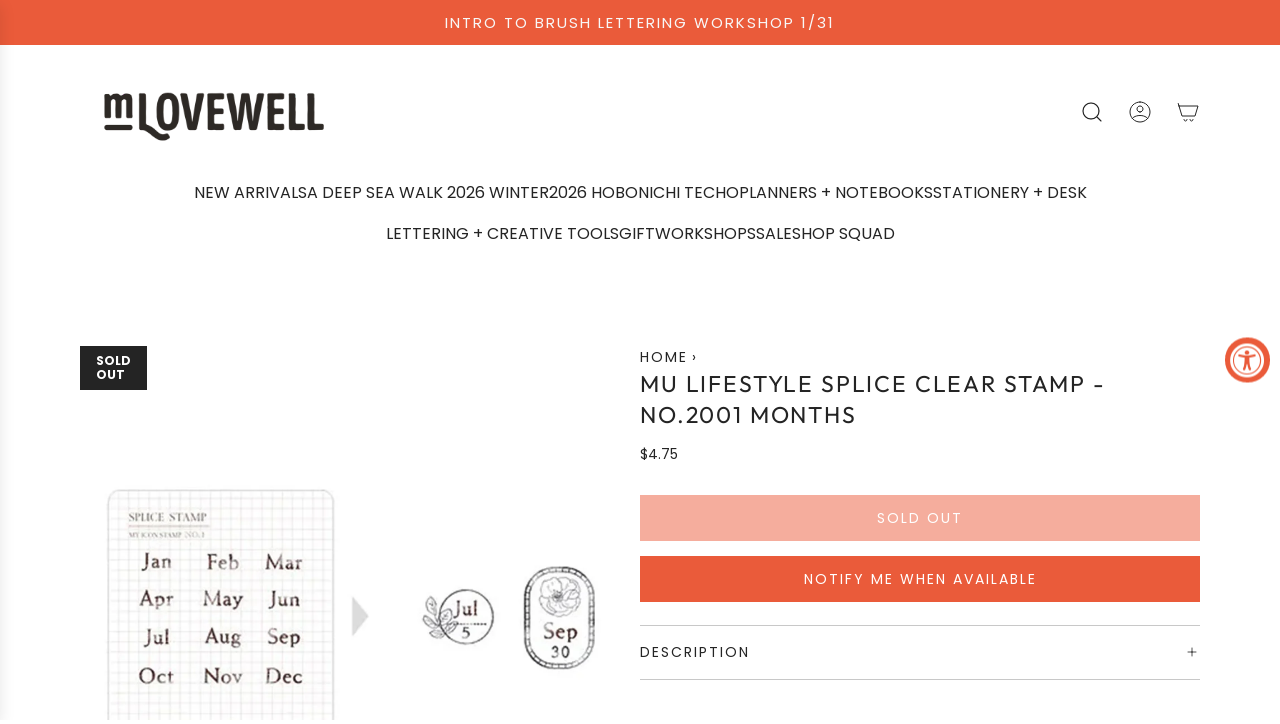

--- FILE ---
content_type: text/css
request_url: https://www.mlovewell.com/cdn/shop/t/10/assets/component-product-media-grid.min.css?v=57692340730189451861766767642
body_size: -410
content:
product-media-grid.product-media--grid-wrapper{position:relative}product-media-grid.product-media--grid-wrapper div[data-product-badge]{position:absolute;top:0;left:0;width:fit-content;max-width:200px}.border-radius-curved product-media-grid.product-media--grid-wrapper div[data-product-badge],.border-radius-round product-media-grid.product-media--grid-wrapper div[data-product-badge]{top:12px;left:12px}product-media-grid.product-media--grid-wrapper div[data-product-badge] .custom-badge,product-media-grid.product-media--grid-wrapper div[data-product-badge] .preorder-badge,product-media-grid.product-media--grid-wrapper div[data-product-badge] .sale-badge,product-media-grid.product-media--grid-wrapper div[data-product-badge] .sold-out-badge{position:relative;top:unset;left:unset;max-width:unset}product-media-grid.product-media--grid-wrapper [data-media-main]{display:flex;flex-wrap:wrap;gap:var(--grid-spacing)}product-media-grid.product-media--grid-wrapper [data-media-main] .product-media--grid__item{width:100%}product-media-grid.product-media--grid-wrapper [data-media-main] .media-column--even,product-media-grid.product-media--grid-wrapper [data-media-main] .media-column--odd{display:flex;flex-wrap:wrap;gap:var(--grid-spacing);width:calc(50% - var(--grid-spacing)/ 2)}product-media-grid.product-media--grid-wrapper [data-media-main] .media-column--even:has(.external-media-ratio--original),product-media-grid.product-media--grid-wrapper [data-media-main] .media-column--even:has(.media-ratio--original),product-media-grid.product-media--grid-wrapper [data-media-main] .media-column--odd:has(.external-media-ratio--original),product-media-grid.product-media--grid-wrapper [data-media-main] .media-column--odd:has(.media-ratio--original){height:fit-content}product-media-grid.product-media--grid-wrapper [data-media-main].custom-aspect-ratio .media-column--odd-full,product-media-grid.product-media--grid-wrapper [data-media-main].media--single .media-column--odd-full{display:flex;height:fit-content;width:100%}product-media-grid.product-media--grid-wrapper [data-media-main] .media-ratio--square,product-media-grid.product-media--grid-wrapper [data-media-main] .media-ratio--tall,product-media-grid.product-media--grid-wrapper [data-media-main] .media-ratio--wide{object-fit:cover}product-media-grid.product-media--grid-wrapper [data-media-main] .media-ratio--square{aspect-ratio:1/1}product-media-grid.product-media--grid-wrapper [data-media-main] .media-ratio--tall{aspect-ratio:2/3}product-media-grid.product-media--grid-wrapper [data-media-main] .media-ratio--wide{aspect-ratio:4/3}product-media-grid.product-media--grid-wrapper [data-media-main] .media-ratio--adapt_to_first_image:not(.icon--placeholder){position:absolute;top:0;left:0;width:100%;height:100%;object-fit:cover}product-media-grid.product-media--grid-wrapper [data-media-main] a[data-main-media-link]{display:flex;height:fit-content;width:100%;position:relative}

--- FILE ---
content_type: text/css
request_url: https://www.mlovewell.com/cdn/shop/t/10/assets/component-product-media.min.css?v=107673616556935254341766767642
body_size: 2026
content:
product-media.product-media-slider{position:relative}product-media.product-media-slider .swiper-wrapper{transition-timing-function:cubic-bezier(.25,.1,.25,1)!important}product-media.product-media-slider div[data-product-badge]{position:absolute;top:0;left:0;width:fit-content;max-width:200px}.border-radius-curved product-media.product-media-slider div[data-product-badge],.border-radius-round product-media.product-media-slider div[data-product-badge]{top:12px;left:12px}product-media.product-media-slider div[data-product-badge] .custom-badge,product-media.product-media-slider div[data-product-badge] .preorder-badge,product-media.product-media-slider div[data-product-badge] .sale-badge,product-media.product-media-slider div[data-product-badge] .sold-out-badge{position:relative;top:unset;left:unset;max-width:unset}product-media.product-media-slider .product-medias__view-in-space{width:100%;max-width:calc(100% - 2px);box-sizing:border-box;min-height:44px;margin:0 auto;padding:12px;display:flex;align-items:center;justify-content:center;background:var(--view-in-space-button-background);color:var(--text-color)}product-media.product-media-slider .product-medias__view-in-space[data-shopify-xr-hidden]{display:none}product-media.product-media-slider .product-medias__view-in-space svg{margin-right:12px}product-media.product-media-slider .custom-aspect-ratio .view-in-space--wrapper{position:absolute;bottom:0;left:0;z-index:100;display:flex;width:100%;align-items:center;justify-content:center}product-media.media-type-paginated,product-media.media-type-slider{display:block;overflow:hidden;position:relative}product-media.media-type-paginated [data-slider-main],product-media.media-type-slider [data-slider-main]{width:100%;height:100%;max-width:100%;max-height:100%;position:relative}product-media.media-type-paginated .media-ratio--square,product-media.media-type-paginated .media-ratio--tall,product-media.media-type-paginated .media-ratio--wide,product-media.media-type-slider .media-ratio--square,product-media.media-type-slider .media-ratio--tall,product-media.media-type-slider .media-ratio--wide{object-fit:cover}product-media.media-type-paginated .media-ratio--square,product-media.media-type-slider .media-ratio--square{aspect-ratio:1/1}product-media.media-type-paginated .media-ratio--tall,product-media.media-type-slider .media-ratio--tall{aspect-ratio:2/3}product-media.media-type-paginated .media-ratio--wide,product-media.media-type-slider .media-ratio--wide{aspect-ratio:4/3}product-media.media-type-paginated .media-ratio--adapt_to_first_image:not(.icon--placeholder),product-media.media-type-slider .media-ratio--adapt_to_first_image:not(.icon--placeholder){position:absolute;top:0;left:0;width:100%;height:100%;object-fit:cover}product-media.media-type-paginated .responsive-image-wrapper,product-media.media-type-paginated a[data-main-media-link],product-media.media-type-slider .responsive-image-wrapper,product-media.media-type-slider a[data-main-media-link]{display:flex;height:fit-content;width:100%;position:relative}product-media.media-type-paginated .media-slider-navigation,product-media.media-type-slider .media-slider-navigation{display:flex;align-items:center;position:absolute;margin:4px;gap:12px;right:0;top:0;z-index:10;color:var(--text-color);background-color:var(--body-color-transparent50)}@media (min-width:1025px){product-media.media-type-paginated .media-slider-navigation,product-media.media-type-slider .media-slider-navigation{margin:16px}}product-media.media-type-paginated .media-slider-navigation .flex-next,product-media.media-type-paginated .media-slider-navigation .flex-prev,product-media.media-type-slider .media-slider-navigation .flex-next,product-media.media-type-slider .media-slider-navigation .flex-prev{display:flex;align-items:center;justify-content:center}product-media.media-type-thumbnails{overflow:hidden;display:grid;gap:16px}product-media.media-type-thumbnails .thumb-next,product-media.media-type-thumbnails .thumb-prev{position:absolute;top:50%;z-index:10;transform:translateY(-50%);display:flex;align-items:center;justify-content:center;width:44px;height:44px;padding:12px;border-radius:var(--primary-btn-border-radius);color:var(--primary-btn-text-color);background-color:var(--primary-btn-bg-color);transition:box-shadow .24s cubic-bezier(.2,.8,.2,1),filter .24s ease}product-media.media-type-thumbnails .thumb-next:hover,product-media.media-type-thumbnails .thumb-prev:hover{box-shadow:0 8px 20px rgba(0,0,0,.12);filter:brightness(1.03) saturate(1.02)}product-media.media-type-thumbnails .thumb-next:active,product-media.media-type-thumbnails .thumb-prev:active{box-shadow:0 5px 14px rgba(0,0,0,.1);filter:none}.using-keyboard product-media.media-type-thumbnails .thumb-next:focus-visible,.using-keyboard product-media.media-type-thumbnails .thumb-prev:focus-visible{box-shadow:0 0 0 2px var(--body-color),0 0 0 4px var(--primary-btn-bg-color),0 8px 20px rgba(0,0,0,.12)}@media (min-width:1025px){product-media.media-type-thumbnails .thumb-next,product-media.media-type-thumbnails .thumb-prev{opacity:0}}@media (min-width:1025px) and (prefers-reduced-motion:no-preference){product-media.media-type-thumbnails .thumb-next,product-media.media-type-thumbnails .thumb-prev{transition:opacity .2s ease-out,transform .2s ease-out,box-shadow .24s cubic-bezier(.2,.8,.2,1),filter .24s ease}}product-media.media-type-thumbnails .thumb-prev{display:flex;left:12px}@media (min-width:1025px){product-media.media-type-thumbnails .thumb-prev{left:0}}product-media.media-type-thumbnails .thumb-prev svg{position:relative;left:-1px}product-media.media-type-thumbnails .thumb-next{display:flex;right:12px}@media (min-width:1025px){product-media.media-type-thumbnails .thumb-next{right:0}}product-media.media-type-thumbnails .thumb-next svg{position:relative;right:-1px}product-media.media-type-thumbnails .thumbnail-media--main-media:hover .thumb-next,product-media.media-type-thumbnails .thumbnail-media--main-media:hover .thumb-prev{opacity:1}@media (min-width:1025px){product-media.media-type-thumbnails .thumbnail-media--main-media:hover .thumb-prev{transform:translate(100%,-50%)}product-media.media-type-thumbnails .thumbnail-media--main-media:hover .thumb-next{transform:translate(-100%,-50%)}}product-media.media-type-thumbnails .thumbnail-media--main-media.media--single .thumb-next,product-media.media-type-thumbnails .thumbnail-media--main-media.media--single .thumb-prev{display:none}product-media.media-type-thumbnails .thumbnail-media--main-media:not(.media--single) .swiper-slide .icon--placeholder,product-media.media-type-thumbnails .thumbnail-media--main-media:not(.media--single) .swiper-slide iframe,product-media.media-type-thumbnails .thumbnail-media--main-media:not(.media--single) .swiper-slide img,product-media.media-type-thumbnails .thumbnail-media--main-media:not(.media--single) .swiper-slide model-viewer,product-media.media-type-thumbnails .thumbnail-media--main-media:not(.media--single) .swiper-slide video{opacity:0;transition:opacity .7s cubic-bezier(.02,.01,0,.95),2s transform}product-media.media-type-thumbnails .thumbnail-media--main-media:not(.media--single) .swiper-slide-active .icon--placeholder,product-media.media-type-thumbnails .thumbnail-media--main-media:not(.media--single) .swiper-slide-active iframe,product-media.media-type-thumbnails .thumbnail-media--main-media:not(.media--single) .swiper-slide-active img,product-media.media-type-thumbnails .thumbnail-media--main-media:not(.media--single) .swiper-slide-active model-viewer,product-media.media-type-thumbnails .thumbnail-media--main-media:not(.media--single) .swiper-slide-active video{opacity:1}product-media.media-type-thumbnails .thumbnail-media--main-media.swiper-initialized .swiper-slide:not(.swiper-slide-active) .round-icon-btn-lg{display:none}product-media.media-type-thumbnails.thumbnails-right{grid-template-columns:1fr minmax(0,70px);grid-template-rows:1fr}product-media.media-type-thumbnails.thumbnails-right .thumbnail-media--main-media{grid-column:1/2;grid-row:1/2}product-media.media-type-thumbnails.thumbnails-right .thumbnail-media--thumbnails{grid-column:2/3;grid-row:1/2}product-media.media-type-thumbnails.thumbnails-below{grid-template-columns:1fr;grid-template-rows:1fr minmax(0,auto)}product-media.media-type-thumbnails.thumbnails-below .thumbnail-media--main-media{grid-column:1/2;grid-row:1/2}product-media.media-type-thumbnails.thumbnails-below .thumbnail-media--main-media:not(.media--single) .swiper-slide .icon--placeholder,product-media.media-type-thumbnails.thumbnails-below .thumbnail-media--main-media:not(.media--single) .swiper-slide iframe,product-media.media-type-thumbnails.thumbnails-below .thumbnail-media--main-media:not(.media--single) .swiper-slide img,product-media.media-type-thumbnails.thumbnails-below .thumbnail-media--main-media:not(.media--single) .swiper-slide model-viewer,product-media.media-type-thumbnails.thumbnails-below .thumbnail-media--main-media:not(.media--single) .swiper-slide video{opacity:1;transition:none}product-media.media-type-thumbnails.thumbnails-below .thumbnail-media--thumbnails{width:100%;max-width:100%;grid-column:1/2;grid-row:2/3;position:relative}product-media.media-type-thumbnails.thumbnails-below .thumbnail-media--thumbnails.swiper-center-slides .swiper-wrapper{width:fit-content;left:50%;transform:translateX(-50%)!important}product-media.media-type-thumbnails.thumbnails-below .thumbnail-media--thumbnails:not(.swiper-initialized) .swiper-wrapper .swiper-slide{width:70px;margin-right:16px}product-media.media-type-thumbnails.thumbnails-below .thumbnail-media--thumbnails:before{content:"";display:block;position:absolute;width:32px;height:100%;background:linear-gradient(to left,rgba(0,0,0,0),var(--body-color));left:0;bottom:0;z-index:10;pointer-events:none;opacity:0}@media (prefers-reduced-motion:no-preference){product-media.media-type-thumbnails.thumbnails-below .thumbnail-media--thumbnails:before{transition:opacity .4s ease}}product-media.media-type-thumbnails.thumbnails-below .thumbnail-media--thumbnails:after{content:"";display:block;position:absolute;width:32px;height:100%;background:linear-gradient(to right,rgba(0,0,0,0),var(--body-color));right:0;bottom:0;z-index:10;pointer-events:none}@media (prefers-reduced-motion:no-preference){product-media.media-type-thumbnails.thumbnails-below .thumbnail-media--thumbnails:after{transition:opacity .4s ease}}product-media.media-type-thumbnails.thumbnails-below .thumbnail-media--thumbnails.is-translated:before{opacity:1}product-media.media-type-thumbnails.thumbnails-below .thumbnail-media--thumbnails.end-reached:after,product-media.media-type-thumbnails.thumbnails-below .thumbnail-media--thumbnails.swiper-center-slides:after,product-media.media-type-thumbnails.thumbnails-below .thumbnail-media--thumbnails.swiper-center-slides:before{opacity:0}product-media.media-type-thumbnails.thumbnails-below .thumbnail-media--thumbnails .swiper-wrapper{display:flex}product-media.media-type-thumbnails.thumbnails-below .thumbnail-media--thumbnails .swiper-wrapper .swiper-slide{padding:1px 0}product-media.media-type-thumbnails.thumbnails-below .thumbnail-media--thumbnails .swiper-wrapper .swiper-slide:last-child{margin-right:0!important}product-media.media-type-thumbnails.thumbnails-left{grid-template-columns:minmax(0,70px) 1fr;grid-template-rows:1fr}product-media.media-type-thumbnails.thumbnails-left .thumbnail-media--main-media{grid-column:2/3;grid-row:1/2}product-media.media-type-thumbnails.thumbnails-left .thumbnail-media--thumbnails{grid-column:1/2;grid-row:1/2}product-media.media-type-thumbnails.thumbnails-left .thumbnail-media--thumbnails,product-media.media-type-thumbnails.thumbnails-right .thumbnail-media--thumbnails{position:relative}product-media.media-type-thumbnails.thumbnails-left .thumbnail-media--thumbnails:after,product-media.media-type-thumbnails.thumbnails-right .thumbnail-media--thumbnails:after{content:"";display:block;position:absolute;height:32px;background:linear-gradient(rgba(0,0,0,0),var(--body-color));left:0;right:0;bottom:0;z-index:10;pointer-events:none}@media (min-width:1025px){product-media.media-type-thumbnails.stacked-mode{overflow:visible}product-media.media-type-thumbnails.stacked-mode.thumbnails-left{grid-template-columns:minmax(0,70px) 1fr;grid-template-rows:auto;align-items:flex-start}product-media.media-type-thumbnails.stacked-mode.thumbnails-left .thumbnail-media--main-media{grid-column:2/3;grid-row:1/2}product-media.media-type-thumbnails.stacked-mode.thumbnails-left .thumbnail-media--thumbnails{grid-column:1/2;grid-row:1/2}product-media.media-type-thumbnails.stacked-mode.thumbnails-right{grid-template-columns:1fr minmax(0,70px);grid-template-rows:auto;align-items:flex-start}product-media.media-type-thumbnails.stacked-mode.thumbnails-right .thumbnail-media--main-media{grid-column:1/2;grid-row:1/2}product-media.media-type-thumbnails.stacked-mode.thumbnails-right .thumbnail-media--thumbnails{grid-column:2/3;grid-row:1/2}product-media.media-type-thumbnails.stacked-mode.thumbnails-left .thumbnail-media--thumbnails,product-media.media-type-thumbnails.stacked-mode.thumbnails-right .thumbnail-media--thumbnails{position:sticky;top:var(--sticky-offset,100px);max-height:calc(100vh - var(--sticky-offset,100px) - 32px);overflow-y:auto;scrollbar-width:none;-ms-overflow-style:none}product-media.media-type-thumbnails.stacked-mode.thumbnails-left .thumbnail-media--thumbnails::-webkit-scrollbar,product-media.media-type-thumbnails.stacked-mode.thumbnails-right .thumbnail-media--thumbnails::-webkit-scrollbar{display:none}product-media.media-type-thumbnails.stacked-mode.thumbnails-left .thumbnail-media--thumbnails:after,product-media.media-type-thumbnails.stacked-mode.thumbnails-right .thumbnail-media--thumbnails:after{display:none}product-media.media-type-thumbnails.stacked-mode.thumbnails-left .thumbnail-media--thumbnails .swiper-wrapper,product-media.media-type-thumbnails.stacked-mode.thumbnails-right .thumbnail-media--thumbnails .swiper-wrapper{display:flex;flex-direction:column;height:auto;transform:none!important;gap:16px}product-media.media-type-thumbnails.stacked-mode.thumbnails-left .thumbnail-media--thumbnails .swiper-slide,product-media.media-type-thumbnails.stacked-mode.thumbnails-right .thumbnail-media--thumbnails .swiper-slide{height:auto;width:100%;flex-shrink:0;cursor:pointer}product-media.media-type-thumbnails.stacked-mode.thumbnails-left .thumbnail-media--thumbnails .swiper-slide .icon--placeholder,product-media.media-type-thumbnails.stacked-mode.thumbnails-left .thumbnail-media--thumbnails .swiper-slide .responsive-image-wrapper,product-media.media-type-thumbnails.stacked-mode.thumbnails-right .thumbnail-media--thumbnails .swiper-slide .icon--placeholder,product-media.media-type-thumbnails.stacked-mode.thumbnails-right .thumbnail-media--thumbnails .swiper-slide .responsive-image-wrapper{box-sizing:border-box;opacity:.5;transition:opacity .2s ease-in-out}product-media.media-type-thumbnails.stacked-mode.thumbnails-left .thumbnail-media--thumbnails .swiper-slide:hover .icon--placeholder,product-media.media-type-thumbnails.stacked-mode.thumbnails-left .thumbnail-media--thumbnails .swiper-slide:hover .responsive-image-wrapper,product-media.media-type-thumbnails.stacked-mode.thumbnails-right .thumbnail-media--thumbnails .swiper-slide:hover .icon--placeholder,product-media.media-type-thumbnails.stacked-mode.thumbnails-right .thumbnail-media--thumbnails .swiper-slide:hover .responsive-image-wrapper{opacity:1}product-media.media-type-thumbnails.stacked-mode.thumbnails-left .thumbnail-media--thumbnails .swiper-slide.swiper-slide-thumb-active .icon--placeholder,product-media.media-type-thumbnails.stacked-mode.thumbnails-left .thumbnail-media--thumbnails .swiper-slide.swiper-slide-thumb-active .responsive-image-wrapper,product-media.media-type-thumbnails.stacked-mode.thumbnails-right .thumbnail-media--thumbnails .swiper-slide.swiper-slide-thumb-active .icon--placeholder,product-media.media-type-thumbnails.stacked-mode.thumbnails-right .thumbnail-media--thumbnails .swiper-slide.swiper-slide-thumb-active .responsive-image-wrapper{opacity:1}product-media.media-type-thumbnails.stacked-mode.thumbnails-left .thumbnail-media--main-media,product-media.media-type-thumbnails.stacked-mode.thumbnails-right .thumbnail-media--main-media{position:relative;display:block;max-height:calc(100vh - var(--sticky-offset,100px) - 32px);overflow-y:auto;overflow-x:hidden;scrollbar-width:none;-ms-overflow-style:none}product-media.media-type-thumbnails.stacked-mode.thumbnails-left .thumbnail-media--main-media::-webkit-scrollbar,product-media.media-type-thumbnails.stacked-mode.thumbnails-right .thumbnail-media--main-media::-webkit-scrollbar{display:none}product-media.media-type-thumbnails.stacked-mode.thumbnails-left .thumbnail-media--main-media .swiper-wrapper,product-media.media-type-thumbnails.stacked-mode.thumbnails-right .thumbnail-media--main-media .swiper-wrapper{display:flex;flex-direction:column;gap:16px;height:auto;transform:none!important}product-media.media-type-thumbnails.stacked-mode.thumbnails-left .thumbnail-media--main-media .swiper-slide,product-media.media-type-thumbnails.stacked-mode.thumbnails-right .thumbnail-media--main-media .swiper-slide{height:auto;flex-shrink:0;opacity:1;visibility:visible!important}product-media.media-type-thumbnails.stacked-mode.thumbnails-left .thumbnail-media--main-media .swiper-slide .icon--placeholder,product-media.media-type-thumbnails.stacked-mode.thumbnails-left .thumbnail-media--main-media .swiper-slide iframe,product-media.media-type-thumbnails.stacked-mode.thumbnails-left .thumbnail-media--main-media .swiper-slide img,product-media.media-type-thumbnails.stacked-mode.thumbnails-left .thumbnail-media--main-media .swiper-slide model-viewer,product-media.media-type-thumbnails.stacked-mode.thumbnails-left .thumbnail-media--main-media .swiper-slide video,product-media.media-type-thumbnails.stacked-mode.thumbnails-right .thumbnail-media--main-media .swiper-slide .icon--placeholder,product-media.media-type-thumbnails.stacked-mode.thumbnails-right .thumbnail-media--main-media .swiper-slide iframe,product-media.media-type-thumbnails.stacked-mode.thumbnails-right .thumbnail-media--main-media .swiper-slide img,product-media.media-type-thumbnails.stacked-mode.thumbnails-right .thumbnail-media--main-media .swiper-slide model-viewer,product-media.media-type-thumbnails.stacked-mode.thumbnails-right .thumbnail-media--main-media .swiper-slide video{opacity:1;pointer-events:auto}product-media.media-type-thumbnails.stacked-mode.thumbnails-left .thumbnail-media--main-media .swiper-slide .responsive-image-wrapper,product-media.media-type-thumbnails.stacked-mode.thumbnails-left .thumbnail-media--main-media .swiper-slide a[data-main-media-link],product-media.media-type-thumbnails.stacked-mode.thumbnails-right .thumbnail-media--main-media .swiper-slide .responsive-image-wrapper,product-media.media-type-thumbnails.stacked-mode.thumbnails-right .thumbnail-media--main-media .swiper-slide a[data-main-media-link]{display:flex;height:fit-content;width:100%;position:relative}product-media.media-type-thumbnails.stacked-mode.thumbnails-left .thumb-next,product-media.media-type-thumbnails.stacked-mode.thumbnails-left .thumb-prev,product-media.media-type-thumbnails.stacked-mode.thumbnails-right .thumb-next,product-media.media-type-thumbnails.stacked-mode.thumbnails-right .thumb-prev{display:none}}product-media.media-type-thumbnails .media-ratio--square,product-media.media-type-thumbnails .media-ratio--tall,product-media.media-type-thumbnails .media-ratio--wide{object-fit:cover}product-media.media-type-thumbnails .media-ratio--square{aspect-ratio:1/1}product-media.media-type-thumbnails .media-ratio--tall{aspect-ratio:2/3}product-media.media-type-thumbnails .media-ratio--wide{aspect-ratio:4/3}product-media.media-type-thumbnails .media-ratio--adapt_to_first_image:not(.icon--placeholder){position:absolute;top:0;left:0;width:100%;height:100%;object-fit:cover}product-media.media-type-thumbnails .responsive-image-wrapper,product-media.media-type-thumbnails a[data-main-media-link]{display:flex;height:fit-content;width:100%;position:relative}product-media.media-type-thumbnails .thumbnail-media--main-media{width:100%;height:100%;max-width:100%;max-height:100%;min-width:0}product-media.media-type-thumbnails .thumbnail-media--thumbnails{max-height:100%;width:100%;min-width:0}product-media.media-type-thumbnails .thumbnail-media--thumbnails .swiper-wrapper .swiper-slide{cursor:pointer;position:relative;min-width:60px}product-media.media-type-thumbnails .thumbnail-media--thumbnails .swiper-wrapper .swiper-slide .icon--placeholder,product-media.media-type-thumbnails .thumbnail-media--thumbnails .swiper-wrapper .swiper-slide .responsive-image-wrapper{box-sizing:border-box;opacity:.5;transition:opacity .2s ease-in-out}product-media.media-type-thumbnails .thumbnail-media--thumbnails .swiper-wrapper .swiper-slide .icon--placeholder:hover,product-media.media-type-thumbnails .thumbnail-media--thumbnails .swiper-wrapper .swiper-slide .responsive-image-wrapper:hover{opacity:1}product-media.media-type-thumbnails .thumbnail-media--thumbnails .swiper-wrapper .swiper-slide .product-medias__emblem{position:absolute;z-index:1;right:7px;top:7px;width:24px;height:24px;background-color:var(--body-color-transparent40);color:var(--text-color)}product-media.media-type-thumbnails .thumbnail-media--thumbnails .swiper-wrapper .swiper-slide .product-medias__emblem svg{position:absolute;top:50%;left:50%;transform:translate(-50%,-50%)}product-media.media-type-thumbnails .thumbnail-media--thumbnails .swiper-wrapper .swiper-slide-thumb-active .icon--placeholder,product-media.media-type-thumbnails .thumbnail-media--thumbnails .swiper-wrapper .swiper-slide-thumb-active .responsive-image-wrapper{opacity:1}product-media.product-media-slider.single-media{display:flex}product-media div[data-media-wrapper]:has(model-viewer){position:relative;width:100%;height:100%;max-width:100%;max-height:100%}product-media .media-buffer--left,product-media .media-buffer--right{position:absolute;width:32px;height:100%;top:0;z-index:30;background-color:transparent}@media (min-width:1025px){product-media .media-buffer--left,product-media .media-buffer--right{display:none}}product-media .media-buffer--left{left:-16px}product-media .media-buffer--right{right:-16px}product-media .swiper:not(.swiper-initialized) .media-slider-navigation{visibility:hidden}product-media .swiper-wrapper{transition-timing-function:cubic-bezier(.22,1,.36,1)!important}.shopify-model-viewer-ui{position:absolute;top:0;left:0;width:100%;height:100%;max-width:100%}.shopify-model-viewer-ui .shopify-model-viewer-ui__controls-area{background-color:var(--body-color);border-color:var(--text-color-transparent05)}.shopify-model-viewer-ui .shopify-model-viewer-ui__button{color:var(--text-color)}.shopify-model-viewer-ui .shopify-model-viewer-ui__button:focus,.shopify-model-viewer-ui .shopify-model-viewer-ui__button:hover{color:var(--text-color-transparent5)}.shopify-model-viewer-ui button.shopify-model-viewer-ui__button--poster{visibility:hidden}.shopify-model-viewer-ui .shopify-model-viewer-ui__button--control:not(:last-child):after{border-color:var(--text-color-transparent05)}.shopify-model-viewer-ui model-viewer:not(.disabled)+.controls-overlay{visibility:hidden}.shopify-model-viewer-ui model-viewer:not(.disabled)+.controls-overlay .controls-area{visibility:visible}.shopify-model-viewer-ui model-viewer{--progress-bar-height:0;--progress-bar-color:transparent;width:100%;height:100%;max-width:100%;background-color:#fff}.pswp--animated .pswp__item--active{transform:translateX(100%)}#pswp__items{transition-duration:.4s}.pswp__counter{color:var(--primary-btn-bg-color);margin-top:12px;margin-inline-start:16px}.pswp__bullets-indicator{position:absolute;z-index:3;bottom:12px;left:0;width:100%;text-align:center;transition:.3s opacity;transform:translate3d(0,0,0)}.pswp__bullets-indicator .pswp__bullet{display:inline-block;width:11px;height:11px;cursor:pointer;margin:0 4px;background:0 0;border:1px solid var(--primary-btn-bg-color);border-radius:100%}.pswp__bullets-indicator .pswp__bullet.pswp__bullet--active,.pswp__bullets-indicator .pswp__bullet:hover{background:var(--primary-btn-bg-color)}button.pswp__button{width:32px;height:32px;opacity:1;background-color:var(--primary-btn-bg-color)}button.pswp__button.pswp__button--arrow{position:absolute}button.pswp__button:active,button.pswp__button:focus,button.pswp__button:hover{background-color:var(--primary-btn-bg-color);color:var(--primary-btn-text-color)}button.pswp__button svg.pswp__icn{position:relative;top:0;left:0;fill:none;color:var(--primary-btn-text-color);filter:none;-webkit-filter:none}button.pswp__button.pswp__button--arrow--next{margin-inline-end:16px}button.pswp__button.pswp__button--arrow--next svg.pswp__icn{left:1px}button.pswp__button.pswp__button--arrow--prev{margin-inline-start:16px}button.pswp__button.pswp__button--arrow--prev svg.pswp__icn{left:-1px}button.pswp__button.pswp__button--zoom{margin-top:16px}button.pswp__button.pswp__button--close{margin-top:16px;margin-inline-end:16px}.pswp--zoomed-in button.pswp__button svg.pswp__icn#pswp__icn--zoom-out{position:absolute}.pswp:not(.pswp--zoom-allowed) .pswp__button--zoom{display:none}#pswp__icn--zoom-out{visibility:hidden}#pswp__icn--zoom-in{visibility:visible}.pswp--zoomed-in #pswp__icn--zoom-in{visibility:hidden}.pswp--zoomed-in #pswp__icn--zoom-out{visibility:visible}.pswp__img{background:var(--color-primary-background)}

--- FILE ---
content_type: text/javascript; charset=utf-8
request_url: https://www.mlovewell.com/products/mu-lifestyle-splice-clear-stamp-no-2001-months.js
body_size: 218
content:
{"id":7973038424305,"title":"MU Lifestyle Splice Clear Stamp - No.2001 Months","handle":"mu-lifestyle-splice-clear-stamp-no-2001-months","description":"\u003cmeta charset=\"utf-8\"\u003e\n\u003cp\u003eDETAILS\u003c\/p\u003e\n\u003cul\u003e\n\u003cli\u003eStamps range in size: between .5\" x .25\"\u003c\/li\u003e\n\u003c\/ul\u003e\n\u003cul\u003e\n\u003cli\u003eSet of 12\u003c\/li\u003e\n\u003c\/ul\u003e\n\u003cul\u003e\n\u003cli\u003e\n\u003cmeta charset=\"utf-8\"\u003e \u003cspan\u003eClear stamps stick easily to acrylic stamp blocks without any messy adhesives and you can remove, reposition and reuse them whenever you want\u003c\/span\u003e\n\u003c\/li\u003e\n\u003c\/ul\u003e\n\u003cul\u003e\u003c\/ul\u003e","published_at":"2023-07-25T22:43:29-07:00","created_at":"2023-07-25T22:39:04-07:00","vendor":"M.Lovewell","type":"STATIONERY","tags":["MU LIFESTYLE"],"price":475,"price_min":475,"price_max":475,"available":false,"price_varies":false,"compare_at_price":null,"compare_at_price_min":0,"compare_at_price_max":0,"compare_at_price_varies":false,"variants":[{"id":43882934337777,"title":"Default Title","option1":"Default Title","option2":null,"option3":null,"sku":"","requires_shipping":true,"taxable":true,"featured_image":null,"available":false,"name":"MU Lifestyle Splice Clear Stamp - No.2001 Months","public_title":null,"options":["Default Title"],"price":475,"weight":45,"compare_at_price":null,"inventory_management":"shopify","barcode":"4713410203300","requires_selling_plan":false,"selling_plan_allocations":[]}],"images":["\/\/cdn.shopify.com\/s\/files\/1\/0312\/6519\/4119\/files\/MULifestyleSpliceClearStamp-No.2001Months.jpg?v=1690350206"],"featured_image":"\/\/cdn.shopify.com\/s\/files\/1\/0312\/6519\/4119\/files\/MULifestyleSpliceClearStamp-No.2001Months.jpg?v=1690350206","options":[{"name":"Title","position":1,"values":["Default Title"]}],"url":"\/products\/mu-lifestyle-splice-clear-stamp-no-2001-months","media":[{"alt":null,"id":31781573656817,"position":1,"preview_image":{"aspect_ratio":1.0,"height":1000,"width":1000,"src":"https:\/\/cdn.shopify.com\/s\/files\/1\/0312\/6519\/4119\/files\/MULifestyleSpliceClearStamp-No.2001Months.jpg?v=1690350206"},"aspect_ratio":1.0,"height":1000,"media_type":"image","src":"https:\/\/cdn.shopify.com\/s\/files\/1\/0312\/6519\/4119\/files\/MULifestyleSpliceClearStamp-No.2001Months.jpg?v=1690350206","width":1000}],"requires_selling_plan":false,"selling_plan_groups":[]}

--- FILE ---
content_type: text/javascript
request_url: https://www.mlovewell.com/cdn/shop/t/10/assets/component-product-form.js?v=167873148082533900441766767642
body_size: 1463
content:
(()=>{class ProductForm extends HTMLElement{constructor(){super(),this.isProcessing=!1,this.cacheDOMElements(),this.onSubmitBound=this.onSubmit.bind(this),this.handleQuickViewModal=this.handleQuickViewModal.bind(this)}cacheDOMElements(){this.form=this.querySelector("form"),this.sectionId=this.getAttribute("data-section-id"),this.productInformation=this.closest("product-details"),this.cartAction=document.getElementById("PageContainer").dataset.cartAction,this.cartType=document.getElementById("PageContainer").dataset.cartType,this.cartCountIndicator=document.querySelector("[data-cart-count-indicator]"),this.giftWrapProductId=this.getAttribute("data-gift-wrap-product-id"),this.wethemeGlobal=document.querySelector("script#wetheme-global"),this.translationsObject=JSON.parse(this.wethemeGlobal.textContent),this.qtyErrorMessage=this.querySelector("[data-qty-error-message]")}connectedCallback(){this.form&&this.attachEventListeners()}attachEventListeners(){this.form.addEventListener("submit",this.onSubmitBound)}onSubmit(event){event.preventDefault(),!this.isProcessing&&this.prepareForSubmission()}prepareForSubmission(){this.cacheSubmissionElements(),this.checkRequiredInputs()&&(this.disableBlankInputs(),this.showLoadingState(),this.addItemsToCart())}cacheSubmissionElements(){this.loadingIcon=this.form.querySelector("[data-loading-icon]"),this.addToCartText=this.form.querySelector("[data-add-to-cart-text]"),this.addedText=this.form.querySelector("[data-cart-added-text]"),this.quantityInput=this.form.querySelector('[name="quantity"]'),this.quantity=this.quantityInput&&parseInt(this.quantityInput.value,10)||1}disableBlankInputs(){const elements=this.productInformation.querySelectorAll("input, textarea");this.blankElements=[],elements.forEach(element=>{element.value||(element.disabled=!0,this.blankElements.push(element))})}enableBlankInputs(){this.blankElements.forEach(element=>{element.disabled=!1}),this.blankElements=[]}fetchConfig(type="json"){return{method:"POST",headers:{"Content-Type":"application/json",Accept:`application/${type}`}}}checkRequiredInputs(){const requiredInputs=Array.from(this.productInformation.querySelectorAll("[required]:not(:disabled):not([data-input-ignore])"));this.clearErrorMessages();const invalidInputs=requiredInputs.filter(input=>input.type==="checkbox"?!input.checked:!input.value.trim());return invalidInputs.forEach(input=>this.applyErrorMessage(input)),invalidInputs.length===0}clearErrorMessages(){this.productInformation.querySelectorAll(".required-field-error").forEach(error=>error.remove())}applyErrorMessage(input){if(!input)return;const inputId=input.id,buttonWrapper=this.querySelector(".paymentButtonsWrapper"),errorContainer=input.closest(".input-wrapper")?.querySelector(".input-error-container"),errorMessage=input.hasAttribute("custom-dropdown-input")?this.translationsObject.translations.required_dropdown_error:input.type==="file"?this.translationsObject.translations.required_upload_error:input.type==="checkbox"?this.translationsObject.translations.required_checkbox_error:this.translationsObject.translations.required_input_error,errorElement=`<span id="${inputId}" class="required-field-error errors" style="display: block;">${errorMessage}</span>`,submitErrorMessage=input.type=="file"?input.closest("file-upload")?.dataset.errorMessage:input.dataset.errorMessage,submitErrorElement=`<span id="${inputId}Submit" class="required-field-error errors" style="display: block;" role="alert">${submitErrorMessage}</span>`;errorContainer?errorContainer.innerHTML=errorElement:input.insertAdjacentHTML("beforebegin",errorElement),buttonWrapper&&buttonWrapper.insertAdjacentHTML("beforebegin",submitErrorElement),input.focus(),input.type!="file"&&input.addEventListener("input",()=>{this.productInformation.querySelector(`#${inputId}.required-field-error`)?.remove(),this.querySelector(`#${inputId}Submit.required-field-error`)?.remove()},{once:!0})}giftWrapEnabled(){const giftWrapProp=this.closest("product-details")?.getAttribute("data-gift-wrap-prop");if(!giftWrapProp||!this.giftWrapProductId)return!1;const name=`properties[${giftWrapProp}]`,selector=`[name="${CSS.escape(name)}"]`;return!!this.productInformation.querySelector(selector)?.checked}async addItemsToCart(){this.isProcessing=!0;try{const mainProductAdded=await this.addProductToCart(routes.cart_add_url,this.fetchConfigWithBody());mainProductAdded&&this.giftWrapEnabled()&&await this.addProductToCart(routes.cart_add_url,this.additionalProductConfig(this.giftWrapProductId,this.quantity)),this.processResponse(mainProductAdded)}catch(error){console.error(`Error adding item(s) to cart: ${error.description||error.message}`)}finally{this.isProcessing=!1}}async addProductToCart(url,config){const response=await fetch(url,config);if(response.ok){if(this.cartType==="drawer"){const responseJson=await response.json();this.updateCartDrawer(responseJson)}}else console.error(`Error adding item to cart: ${response.description||response.statusText}`);return response}additionalProductConfig(productId,quantity){const additionalItemPayload={items:[{id:productId,quantity}]};return this.cartType==="drawer"&&(additionalItemPayload.sections="cart-drawer"),{method:"POST",headers:{"Content-Type":"application/json",Accept:"application/json"},body:JSON.stringify(additionalItemPayload)}}updateCartDrawer(responseJson){eventBus.emit("update:cart:drawer",responseJson)}async getCart(){try{return await(await fetch(`${routes.cart_url}?view=compare`)).json()}catch(error){console.error(`Error fetching cart: ${error.description||error.message}`)}}updateCartCountIndicator(){this.cartCountIndicator&&this.getCart().then(cart=>window.wetheme.updateCartCount(cart))}fetchConfigWithBody(){const config=this.fetchConfig("javascript");return config.headers["X-Requested-With"]="XMLHttpRequest",delete config.headers["Content-Type"],config.body=this.addSectionsParam(new FormData(this.form)),config}addSectionsParam(formData){return this.cartType==="drawer"&&formData.append("sections","cart-drawer"),formData}processResponse(response){response.ok&&this.hideLoadingState(),response.status===422&&(window.eventBus.emit("render:cart:drawer"),this.hideLoadingState(),this.qtyErrorMessage&&this.qtyErrorMessage.classList.remove("hidden")),eventBus.emit("cart:added",{sectionId:this.sectionId}),this.handleQuickViewModal(),this.enableBlankInputs()}openCartDrawer(){eventBus.emit("open:cart:drawer",{scrollToTop:!0})}handleQuickViewModal(){if(this.closest("[data-quick-view-product]")){const closeModal=()=>{document.body.classList.contains("theme-modal-open")&&eventBus.emit("theme:modal:hide")};this.cartAction==="show_added_message"&&this.addedText?setTimeout(closeModal,1500):closeModal()}}showLoadingState(){this.toggleElements(this.addToCartText,!1),this.toggleElements(this.loadingIcon,!0,"hidden"),this.toggleAddButton(!0)}hideLoadingState(){this.toggleElements(this.loadingIcon,!1,"hidden"),this.toggleCartActionDisplay()}toggleCartActionDisplay(){this.cartAction==="show_added_message"&&this.addedText?(this.addedText.style.display="block",setTimeout(()=>{this.toggleAddToCartText(!0),this.toggleAddButton(!1),this.updateCartCountIndicator()},2e3)):this.cartType==="drawer"&&this.cartAction==="go_to_or_open_cart"?(this.toggleAddToCartText(!0),this.openCartDrawer(),this.toggleAddButton(!1),this.updateCartCountIndicator()):(this.toggleAddToCartText(!0),this.toggleAddButton(!1),window.location=window.routes.cart_url)}toggleAddToCartText(show){this.addedText&&(this.addedText.style.display=show?"none":"block"),this.addToCartText&&(this.addToCartText.style.display=show?"block":"none")}toggleElements(element,show,className){element&&(className?show?element.classList.remove(className):element.classList.add(className):element.style.display=show?"block":"none")}toggleAddButton(disable=!0){const addButton=this.querySelector('[name="add"]');addButton&&(addButton.disabled=disable)}disconnectedCallback(){this.form.removeEventListener("submit",this.onSubmitBound)}}customElements.get("product-form")||customElements.define("product-form",ProductForm)})();
//# sourceMappingURL=/cdn/shop/t/10/assets/component-product-form.js.map?v=167873148082533900441766767642
